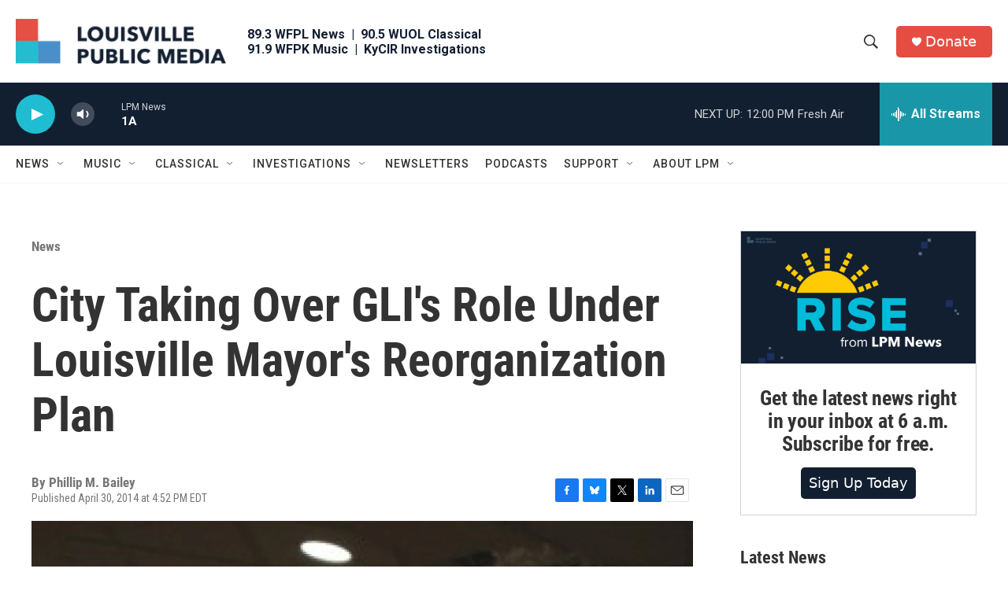

--- FILE ---
content_type: text/html; charset=utf-8
request_url: https://www.google.com/recaptcha/api2/aframe
body_size: 136
content:
<!DOCTYPE HTML><html><head><meta http-equiv="content-type" content="text/html; charset=UTF-8"></head><body><script nonce="AmV3L8qCk4gieN4xVgMJ8w">/** Anti-fraud and anti-abuse applications only. See google.com/recaptcha */ try{var clients={'sodar':'https://pagead2.googlesyndication.com/pagead/sodar?'};window.addEventListener("message",function(a){try{if(a.source===window.parent){var b=JSON.parse(a.data);var c=clients[b['id']];if(c){var d=document.createElement('img');d.src=c+b['params']+'&rc='+(localStorage.getItem("rc::a")?sessionStorage.getItem("rc::b"):"");window.document.body.appendChild(d);sessionStorage.setItem("rc::e",parseInt(sessionStorage.getItem("rc::e")||0)+1);localStorage.setItem("rc::h",'1768582210142');}}}catch(b){}});window.parent.postMessage("_grecaptcha_ready", "*");}catch(b){}</script></body></html>